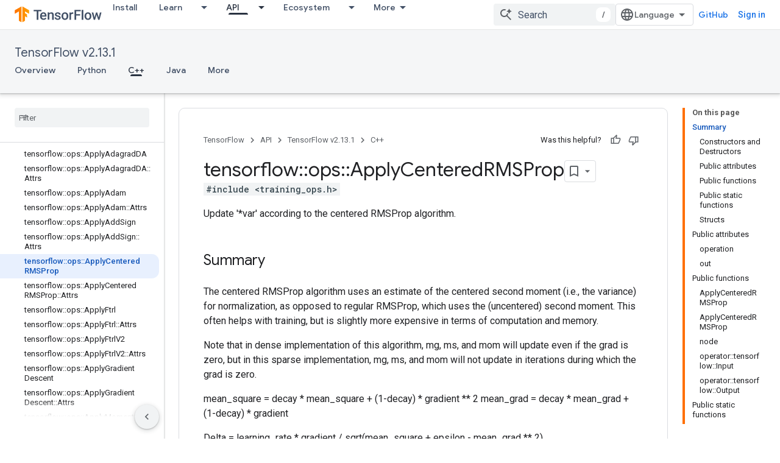

--- FILE ---
content_type: text/javascript
request_url: https://www.gstatic.com/devrel-devsite/prod/v6dcfc5a6ab74baade852b535c8a876ff20ade102b870fd5f49da5da2dbf570bd/js/devsite_devsite_spinner_module.js
body_size: -866
content:
(function(_ds){var window=this;try{customElements.define("devsite-spinner",_ds.uX)}catch(a){console.warn("devsite.app.customElement.DevsiteSpinner",a)};})(_ds_www);
